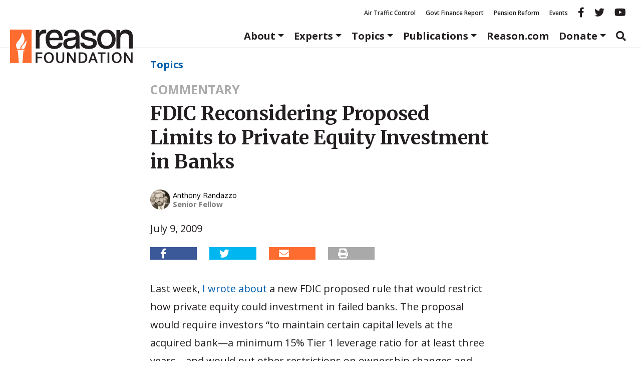

--- FILE ---
content_type: text/html; charset=utf-8
request_url: https://www.google.com/recaptcha/api2/anchor?ar=1&k=6LeMnkUaAAAAALL8T1-XAyB7vxpOeTExu6KwR48-&co=aHR0cHM6Ly9yZWFzb24ub3JnOjQ0Mw..&hl=en&v=PoyoqOPhxBO7pBk68S4YbpHZ&size=invisible&anchor-ms=20000&execute-ms=30000&cb=39hwy2480u66
body_size: 48675
content:
<!DOCTYPE HTML><html dir="ltr" lang="en"><head><meta http-equiv="Content-Type" content="text/html; charset=UTF-8">
<meta http-equiv="X-UA-Compatible" content="IE=edge">
<title>reCAPTCHA</title>
<style type="text/css">
/* cyrillic-ext */
@font-face {
  font-family: 'Roboto';
  font-style: normal;
  font-weight: 400;
  font-stretch: 100%;
  src: url(//fonts.gstatic.com/s/roboto/v48/KFO7CnqEu92Fr1ME7kSn66aGLdTylUAMa3GUBHMdazTgWw.woff2) format('woff2');
  unicode-range: U+0460-052F, U+1C80-1C8A, U+20B4, U+2DE0-2DFF, U+A640-A69F, U+FE2E-FE2F;
}
/* cyrillic */
@font-face {
  font-family: 'Roboto';
  font-style: normal;
  font-weight: 400;
  font-stretch: 100%;
  src: url(//fonts.gstatic.com/s/roboto/v48/KFO7CnqEu92Fr1ME7kSn66aGLdTylUAMa3iUBHMdazTgWw.woff2) format('woff2');
  unicode-range: U+0301, U+0400-045F, U+0490-0491, U+04B0-04B1, U+2116;
}
/* greek-ext */
@font-face {
  font-family: 'Roboto';
  font-style: normal;
  font-weight: 400;
  font-stretch: 100%;
  src: url(//fonts.gstatic.com/s/roboto/v48/KFO7CnqEu92Fr1ME7kSn66aGLdTylUAMa3CUBHMdazTgWw.woff2) format('woff2');
  unicode-range: U+1F00-1FFF;
}
/* greek */
@font-face {
  font-family: 'Roboto';
  font-style: normal;
  font-weight: 400;
  font-stretch: 100%;
  src: url(//fonts.gstatic.com/s/roboto/v48/KFO7CnqEu92Fr1ME7kSn66aGLdTylUAMa3-UBHMdazTgWw.woff2) format('woff2');
  unicode-range: U+0370-0377, U+037A-037F, U+0384-038A, U+038C, U+038E-03A1, U+03A3-03FF;
}
/* math */
@font-face {
  font-family: 'Roboto';
  font-style: normal;
  font-weight: 400;
  font-stretch: 100%;
  src: url(//fonts.gstatic.com/s/roboto/v48/KFO7CnqEu92Fr1ME7kSn66aGLdTylUAMawCUBHMdazTgWw.woff2) format('woff2');
  unicode-range: U+0302-0303, U+0305, U+0307-0308, U+0310, U+0312, U+0315, U+031A, U+0326-0327, U+032C, U+032F-0330, U+0332-0333, U+0338, U+033A, U+0346, U+034D, U+0391-03A1, U+03A3-03A9, U+03B1-03C9, U+03D1, U+03D5-03D6, U+03F0-03F1, U+03F4-03F5, U+2016-2017, U+2034-2038, U+203C, U+2040, U+2043, U+2047, U+2050, U+2057, U+205F, U+2070-2071, U+2074-208E, U+2090-209C, U+20D0-20DC, U+20E1, U+20E5-20EF, U+2100-2112, U+2114-2115, U+2117-2121, U+2123-214F, U+2190, U+2192, U+2194-21AE, U+21B0-21E5, U+21F1-21F2, U+21F4-2211, U+2213-2214, U+2216-22FF, U+2308-230B, U+2310, U+2319, U+231C-2321, U+2336-237A, U+237C, U+2395, U+239B-23B7, U+23D0, U+23DC-23E1, U+2474-2475, U+25AF, U+25B3, U+25B7, U+25BD, U+25C1, U+25CA, U+25CC, U+25FB, U+266D-266F, U+27C0-27FF, U+2900-2AFF, U+2B0E-2B11, U+2B30-2B4C, U+2BFE, U+3030, U+FF5B, U+FF5D, U+1D400-1D7FF, U+1EE00-1EEFF;
}
/* symbols */
@font-face {
  font-family: 'Roboto';
  font-style: normal;
  font-weight: 400;
  font-stretch: 100%;
  src: url(//fonts.gstatic.com/s/roboto/v48/KFO7CnqEu92Fr1ME7kSn66aGLdTylUAMaxKUBHMdazTgWw.woff2) format('woff2');
  unicode-range: U+0001-000C, U+000E-001F, U+007F-009F, U+20DD-20E0, U+20E2-20E4, U+2150-218F, U+2190, U+2192, U+2194-2199, U+21AF, U+21E6-21F0, U+21F3, U+2218-2219, U+2299, U+22C4-22C6, U+2300-243F, U+2440-244A, U+2460-24FF, U+25A0-27BF, U+2800-28FF, U+2921-2922, U+2981, U+29BF, U+29EB, U+2B00-2BFF, U+4DC0-4DFF, U+FFF9-FFFB, U+10140-1018E, U+10190-1019C, U+101A0, U+101D0-101FD, U+102E0-102FB, U+10E60-10E7E, U+1D2C0-1D2D3, U+1D2E0-1D37F, U+1F000-1F0FF, U+1F100-1F1AD, U+1F1E6-1F1FF, U+1F30D-1F30F, U+1F315, U+1F31C, U+1F31E, U+1F320-1F32C, U+1F336, U+1F378, U+1F37D, U+1F382, U+1F393-1F39F, U+1F3A7-1F3A8, U+1F3AC-1F3AF, U+1F3C2, U+1F3C4-1F3C6, U+1F3CA-1F3CE, U+1F3D4-1F3E0, U+1F3ED, U+1F3F1-1F3F3, U+1F3F5-1F3F7, U+1F408, U+1F415, U+1F41F, U+1F426, U+1F43F, U+1F441-1F442, U+1F444, U+1F446-1F449, U+1F44C-1F44E, U+1F453, U+1F46A, U+1F47D, U+1F4A3, U+1F4B0, U+1F4B3, U+1F4B9, U+1F4BB, U+1F4BF, U+1F4C8-1F4CB, U+1F4D6, U+1F4DA, U+1F4DF, U+1F4E3-1F4E6, U+1F4EA-1F4ED, U+1F4F7, U+1F4F9-1F4FB, U+1F4FD-1F4FE, U+1F503, U+1F507-1F50B, U+1F50D, U+1F512-1F513, U+1F53E-1F54A, U+1F54F-1F5FA, U+1F610, U+1F650-1F67F, U+1F687, U+1F68D, U+1F691, U+1F694, U+1F698, U+1F6AD, U+1F6B2, U+1F6B9-1F6BA, U+1F6BC, U+1F6C6-1F6CF, U+1F6D3-1F6D7, U+1F6E0-1F6EA, U+1F6F0-1F6F3, U+1F6F7-1F6FC, U+1F700-1F7FF, U+1F800-1F80B, U+1F810-1F847, U+1F850-1F859, U+1F860-1F887, U+1F890-1F8AD, U+1F8B0-1F8BB, U+1F8C0-1F8C1, U+1F900-1F90B, U+1F93B, U+1F946, U+1F984, U+1F996, U+1F9E9, U+1FA00-1FA6F, U+1FA70-1FA7C, U+1FA80-1FA89, U+1FA8F-1FAC6, U+1FACE-1FADC, U+1FADF-1FAE9, U+1FAF0-1FAF8, U+1FB00-1FBFF;
}
/* vietnamese */
@font-face {
  font-family: 'Roboto';
  font-style: normal;
  font-weight: 400;
  font-stretch: 100%;
  src: url(//fonts.gstatic.com/s/roboto/v48/KFO7CnqEu92Fr1ME7kSn66aGLdTylUAMa3OUBHMdazTgWw.woff2) format('woff2');
  unicode-range: U+0102-0103, U+0110-0111, U+0128-0129, U+0168-0169, U+01A0-01A1, U+01AF-01B0, U+0300-0301, U+0303-0304, U+0308-0309, U+0323, U+0329, U+1EA0-1EF9, U+20AB;
}
/* latin-ext */
@font-face {
  font-family: 'Roboto';
  font-style: normal;
  font-weight: 400;
  font-stretch: 100%;
  src: url(//fonts.gstatic.com/s/roboto/v48/KFO7CnqEu92Fr1ME7kSn66aGLdTylUAMa3KUBHMdazTgWw.woff2) format('woff2');
  unicode-range: U+0100-02BA, U+02BD-02C5, U+02C7-02CC, U+02CE-02D7, U+02DD-02FF, U+0304, U+0308, U+0329, U+1D00-1DBF, U+1E00-1E9F, U+1EF2-1EFF, U+2020, U+20A0-20AB, U+20AD-20C0, U+2113, U+2C60-2C7F, U+A720-A7FF;
}
/* latin */
@font-face {
  font-family: 'Roboto';
  font-style: normal;
  font-weight: 400;
  font-stretch: 100%;
  src: url(//fonts.gstatic.com/s/roboto/v48/KFO7CnqEu92Fr1ME7kSn66aGLdTylUAMa3yUBHMdazQ.woff2) format('woff2');
  unicode-range: U+0000-00FF, U+0131, U+0152-0153, U+02BB-02BC, U+02C6, U+02DA, U+02DC, U+0304, U+0308, U+0329, U+2000-206F, U+20AC, U+2122, U+2191, U+2193, U+2212, U+2215, U+FEFF, U+FFFD;
}
/* cyrillic-ext */
@font-face {
  font-family: 'Roboto';
  font-style: normal;
  font-weight: 500;
  font-stretch: 100%;
  src: url(//fonts.gstatic.com/s/roboto/v48/KFO7CnqEu92Fr1ME7kSn66aGLdTylUAMa3GUBHMdazTgWw.woff2) format('woff2');
  unicode-range: U+0460-052F, U+1C80-1C8A, U+20B4, U+2DE0-2DFF, U+A640-A69F, U+FE2E-FE2F;
}
/* cyrillic */
@font-face {
  font-family: 'Roboto';
  font-style: normal;
  font-weight: 500;
  font-stretch: 100%;
  src: url(//fonts.gstatic.com/s/roboto/v48/KFO7CnqEu92Fr1ME7kSn66aGLdTylUAMa3iUBHMdazTgWw.woff2) format('woff2');
  unicode-range: U+0301, U+0400-045F, U+0490-0491, U+04B0-04B1, U+2116;
}
/* greek-ext */
@font-face {
  font-family: 'Roboto';
  font-style: normal;
  font-weight: 500;
  font-stretch: 100%;
  src: url(//fonts.gstatic.com/s/roboto/v48/KFO7CnqEu92Fr1ME7kSn66aGLdTylUAMa3CUBHMdazTgWw.woff2) format('woff2');
  unicode-range: U+1F00-1FFF;
}
/* greek */
@font-face {
  font-family: 'Roboto';
  font-style: normal;
  font-weight: 500;
  font-stretch: 100%;
  src: url(//fonts.gstatic.com/s/roboto/v48/KFO7CnqEu92Fr1ME7kSn66aGLdTylUAMa3-UBHMdazTgWw.woff2) format('woff2');
  unicode-range: U+0370-0377, U+037A-037F, U+0384-038A, U+038C, U+038E-03A1, U+03A3-03FF;
}
/* math */
@font-face {
  font-family: 'Roboto';
  font-style: normal;
  font-weight: 500;
  font-stretch: 100%;
  src: url(//fonts.gstatic.com/s/roboto/v48/KFO7CnqEu92Fr1ME7kSn66aGLdTylUAMawCUBHMdazTgWw.woff2) format('woff2');
  unicode-range: U+0302-0303, U+0305, U+0307-0308, U+0310, U+0312, U+0315, U+031A, U+0326-0327, U+032C, U+032F-0330, U+0332-0333, U+0338, U+033A, U+0346, U+034D, U+0391-03A1, U+03A3-03A9, U+03B1-03C9, U+03D1, U+03D5-03D6, U+03F0-03F1, U+03F4-03F5, U+2016-2017, U+2034-2038, U+203C, U+2040, U+2043, U+2047, U+2050, U+2057, U+205F, U+2070-2071, U+2074-208E, U+2090-209C, U+20D0-20DC, U+20E1, U+20E5-20EF, U+2100-2112, U+2114-2115, U+2117-2121, U+2123-214F, U+2190, U+2192, U+2194-21AE, U+21B0-21E5, U+21F1-21F2, U+21F4-2211, U+2213-2214, U+2216-22FF, U+2308-230B, U+2310, U+2319, U+231C-2321, U+2336-237A, U+237C, U+2395, U+239B-23B7, U+23D0, U+23DC-23E1, U+2474-2475, U+25AF, U+25B3, U+25B7, U+25BD, U+25C1, U+25CA, U+25CC, U+25FB, U+266D-266F, U+27C0-27FF, U+2900-2AFF, U+2B0E-2B11, U+2B30-2B4C, U+2BFE, U+3030, U+FF5B, U+FF5D, U+1D400-1D7FF, U+1EE00-1EEFF;
}
/* symbols */
@font-face {
  font-family: 'Roboto';
  font-style: normal;
  font-weight: 500;
  font-stretch: 100%;
  src: url(//fonts.gstatic.com/s/roboto/v48/KFO7CnqEu92Fr1ME7kSn66aGLdTylUAMaxKUBHMdazTgWw.woff2) format('woff2');
  unicode-range: U+0001-000C, U+000E-001F, U+007F-009F, U+20DD-20E0, U+20E2-20E4, U+2150-218F, U+2190, U+2192, U+2194-2199, U+21AF, U+21E6-21F0, U+21F3, U+2218-2219, U+2299, U+22C4-22C6, U+2300-243F, U+2440-244A, U+2460-24FF, U+25A0-27BF, U+2800-28FF, U+2921-2922, U+2981, U+29BF, U+29EB, U+2B00-2BFF, U+4DC0-4DFF, U+FFF9-FFFB, U+10140-1018E, U+10190-1019C, U+101A0, U+101D0-101FD, U+102E0-102FB, U+10E60-10E7E, U+1D2C0-1D2D3, U+1D2E0-1D37F, U+1F000-1F0FF, U+1F100-1F1AD, U+1F1E6-1F1FF, U+1F30D-1F30F, U+1F315, U+1F31C, U+1F31E, U+1F320-1F32C, U+1F336, U+1F378, U+1F37D, U+1F382, U+1F393-1F39F, U+1F3A7-1F3A8, U+1F3AC-1F3AF, U+1F3C2, U+1F3C4-1F3C6, U+1F3CA-1F3CE, U+1F3D4-1F3E0, U+1F3ED, U+1F3F1-1F3F3, U+1F3F5-1F3F7, U+1F408, U+1F415, U+1F41F, U+1F426, U+1F43F, U+1F441-1F442, U+1F444, U+1F446-1F449, U+1F44C-1F44E, U+1F453, U+1F46A, U+1F47D, U+1F4A3, U+1F4B0, U+1F4B3, U+1F4B9, U+1F4BB, U+1F4BF, U+1F4C8-1F4CB, U+1F4D6, U+1F4DA, U+1F4DF, U+1F4E3-1F4E6, U+1F4EA-1F4ED, U+1F4F7, U+1F4F9-1F4FB, U+1F4FD-1F4FE, U+1F503, U+1F507-1F50B, U+1F50D, U+1F512-1F513, U+1F53E-1F54A, U+1F54F-1F5FA, U+1F610, U+1F650-1F67F, U+1F687, U+1F68D, U+1F691, U+1F694, U+1F698, U+1F6AD, U+1F6B2, U+1F6B9-1F6BA, U+1F6BC, U+1F6C6-1F6CF, U+1F6D3-1F6D7, U+1F6E0-1F6EA, U+1F6F0-1F6F3, U+1F6F7-1F6FC, U+1F700-1F7FF, U+1F800-1F80B, U+1F810-1F847, U+1F850-1F859, U+1F860-1F887, U+1F890-1F8AD, U+1F8B0-1F8BB, U+1F8C0-1F8C1, U+1F900-1F90B, U+1F93B, U+1F946, U+1F984, U+1F996, U+1F9E9, U+1FA00-1FA6F, U+1FA70-1FA7C, U+1FA80-1FA89, U+1FA8F-1FAC6, U+1FACE-1FADC, U+1FADF-1FAE9, U+1FAF0-1FAF8, U+1FB00-1FBFF;
}
/* vietnamese */
@font-face {
  font-family: 'Roboto';
  font-style: normal;
  font-weight: 500;
  font-stretch: 100%;
  src: url(//fonts.gstatic.com/s/roboto/v48/KFO7CnqEu92Fr1ME7kSn66aGLdTylUAMa3OUBHMdazTgWw.woff2) format('woff2');
  unicode-range: U+0102-0103, U+0110-0111, U+0128-0129, U+0168-0169, U+01A0-01A1, U+01AF-01B0, U+0300-0301, U+0303-0304, U+0308-0309, U+0323, U+0329, U+1EA0-1EF9, U+20AB;
}
/* latin-ext */
@font-face {
  font-family: 'Roboto';
  font-style: normal;
  font-weight: 500;
  font-stretch: 100%;
  src: url(//fonts.gstatic.com/s/roboto/v48/KFO7CnqEu92Fr1ME7kSn66aGLdTylUAMa3KUBHMdazTgWw.woff2) format('woff2');
  unicode-range: U+0100-02BA, U+02BD-02C5, U+02C7-02CC, U+02CE-02D7, U+02DD-02FF, U+0304, U+0308, U+0329, U+1D00-1DBF, U+1E00-1E9F, U+1EF2-1EFF, U+2020, U+20A0-20AB, U+20AD-20C0, U+2113, U+2C60-2C7F, U+A720-A7FF;
}
/* latin */
@font-face {
  font-family: 'Roboto';
  font-style: normal;
  font-weight: 500;
  font-stretch: 100%;
  src: url(//fonts.gstatic.com/s/roboto/v48/KFO7CnqEu92Fr1ME7kSn66aGLdTylUAMa3yUBHMdazQ.woff2) format('woff2');
  unicode-range: U+0000-00FF, U+0131, U+0152-0153, U+02BB-02BC, U+02C6, U+02DA, U+02DC, U+0304, U+0308, U+0329, U+2000-206F, U+20AC, U+2122, U+2191, U+2193, U+2212, U+2215, U+FEFF, U+FFFD;
}
/* cyrillic-ext */
@font-face {
  font-family: 'Roboto';
  font-style: normal;
  font-weight: 900;
  font-stretch: 100%;
  src: url(//fonts.gstatic.com/s/roboto/v48/KFO7CnqEu92Fr1ME7kSn66aGLdTylUAMa3GUBHMdazTgWw.woff2) format('woff2');
  unicode-range: U+0460-052F, U+1C80-1C8A, U+20B4, U+2DE0-2DFF, U+A640-A69F, U+FE2E-FE2F;
}
/* cyrillic */
@font-face {
  font-family: 'Roboto';
  font-style: normal;
  font-weight: 900;
  font-stretch: 100%;
  src: url(//fonts.gstatic.com/s/roboto/v48/KFO7CnqEu92Fr1ME7kSn66aGLdTylUAMa3iUBHMdazTgWw.woff2) format('woff2');
  unicode-range: U+0301, U+0400-045F, U+0490-0491, U+04B0-04B1, U+2116;
}
/* greek-ext */
@font-face {
  font-family: 'Roboto';
  font-style: normal;
  font-weight: 900;
  font-stretch: 100%;
  src: url(//fonts.gstatic.com/s/roboto/v48/KFO7CnqEu92Fr1ME7kSn66aGLdTylUAMa3CUBHMdazTgWw.woff2) format('woff2');
  unicode-range: U+1F00-1FFF;
}
/* greek */
@font-face {
  font-family: 'Roboto';
  font-style: normal;
  font-weight: 900;
  font-stretch: 100%;
  src: url(//fonts.gstatic.com/s/roboto/v48/KFO7CnqEu92Fr1ME7kSn66aGLdTylUAMa3-UBHMdazTgWw.woff2) format('woff2');
  unicode-range: U+0370-0377, U+037A-037F, U+0384-038A, U+038C, U+038E-03A1, U+03A3-03FF;
}
/* math */
@font-face {
  font-family: 'Roboto';
  font-style: normal;
  font-weight: 900;
  font-stretch: 100%;
  src: url(//fonts.gstatic.com/s/roboto/v48/KFO7CnqEu92Fr1ME7kSn66aGLdTylUAMawCUBHMdazTgWw.woff2) format('woff2');
  unicode-range: U+0302-0303, U+0305, U+0307-0308, U+0310, U+0312, U+0315, U+031A, U+0326-0327, U+032C, U+032F-0330, U+0332-0333, U+0338, U+033A, U+0346, U+034D, U+0391-03A1, U+03A3-03A9, U+03B1-03C9, U+03D1, U+03D5-03D6, U+03F0-03F1, U+03F4-03F5, U+2016-2017, U+2034-2038, U+203C, U+2040, U+2043, U+2047, U+2050, U+2057, U+205F, U+2070-2071, U+2074-208E, U+2090-209C, U+20D0-20DC, U+20E1, U+20E5-20EF, U+2100-2112, U+2114-2115, U+2117-2121, U+2123-214F, U+2190, U+2192, U+2194-21AE, U+21B0-21E5, U+21F1-21F2, U+21F4-2211, U+2213-2214, U+2216-22FF, U+2308-230B, U+2310, U+2319, U+231C-2321, U+2336-237A, U+237C, U+2395, U+239B-23B7, U+23D0, U+23DC-23E1, U+2474-2475, U+25AF, U+25B3, U+25B7, U+25BD, U+25C1, U+25CA, U+25CC, U+25FB, U+266D-266F, U+27C0-27FF, U+2900-2AFF, U+2B0E-2B11, U+2B30-2B4C, U+2BFE, U+3030, U+FF5B, U+FF5D, U+1D400-1D7FF, U+1EE00-1EEFF;
}
/* symbols */
@font-face {
  font-family: 'Roboto';
  font-style: normal;
  font-weight: 900;
  font-stretch: 100%;
  src: url(//fonts.gstatic.com/s/roboto/v48/KFO7CnqEu92Fr1ME7kSn66aGLdTylUAMaxKUBHMdazTgWw.woff2) format('woff2');
  unicode-range: U+0001-000C, U+000E-001F, U+007F-009F, U+20DD-20E0, U+20E2-20E4, U+2150-218F, U+2190, U+2192, U+2194-2199, U+21AF, U+21E6-21F0, U+21F3, U+2218-2219, U+2299, U+22C4-22C6, U+2300-243F, U+2440-244A, U+2460-24FF, U+25A0-27BF, U+2800-28FF, U+2921-2922, U+2981, U+29BF, U+29EB, U+2B00-2BFF, U+4DC0-4DFF, U+FFF9-FFFB, U+10140-1018E, U+10190-1019C, U+101A0, U+101D0-101FD, U+102E0-102FB, U+10E60-10E7E, U+1D2C0-1D2D3, U+1D2E0-1D37F, U+1F000-1F0FF, U+1F100-1F1AD, U+1F1E6-1F1FF, U+1F30D-1F30F, U+1F315, U+1F31C, U+1F31E, U+1F320-1F32C, U+1F336, U+1F378, U+1F37D, U+1F382, U+1F393-1F39F, U+1F3A7-1F3A8, U+1F3AC-1F3AF, U+1F3C2, U+1F3C4-1F3C6, U+1F3CA-1F3CE, U+1F3D4-1F3E0, U+1F3ED, U+1F3F1-1F3F3, U+1F3F5-1F3F7, U+1F408, U+1F415, U+1F41F, U+1F426, U+1F43F, U+1F441-1F442, U+1F444, U+1F446-1F449, U+1F44C-1F44E, U+1F453, U+1F46A, U+1F47D, U+1F4A3, U+1F4B0, U+1F4B3, U+1F4B9, U+1F4BB, U+1F4BF, U+1F4C8-1F4CB, U+1F4D6, U+1F4DA, U+1F4DF, U+1F4E3-1F4E6, U+1F4EA-1F4ED, U+1F4F7, U+1F4F9-1F4FB, U+1F4FD-1F4FE, U+1F503, U+1F507-1F50B, U+1F50D, U+1F512-1F513, U+1F53E-1F54A, U+1F54F-1F5FA, U+1F610, U+1F650-1F67F, U+1F687, U+1F68D, U+1F691, U+1F694, U+1F698, U+1F6AD, U+1F6B2, U+1F6B9-1F6BA, U+1F6BC, U+1F6C6-1F6CF, U+1F6D3-1F6D7, U+1F6E0-1F6EA, U+1F6F0-1F6F3, U+1F6F7-1F6FC, U+1F700-1F7FF, U+1F800-1F80B, U+1F810-1F847, U+1F850-1F859, U+1F860-1F887, U+1F890-1F8AD, U+1F8B0-1F8BB, U+1F8C0-1F8C1, U+1F900-1F90B, U+1F93B, U+1F946, U+1F984, U+1F996, U+1F9E9, U+1FA00-1FA6F, U+1FA70-1FA7C, U+1FA80-1FA89, U+1FA8F-1FAC6, U+1FACE-1FADC, U+1FADF-1FAE9, U+1FAF0-1FAF8, U+1FB00-1FBFF;
}
/* vietnamese */
@font-face {
  font-family: 'Roboto';
  font-style: normal;
  font-weight: 900;
  font-stretch: 100%;
  src: url(//fonts.gstatic.com/s/roboto/v48/KFO7CnqEu92Fr1ME7kSn66aGLdTylUAMa3OUBHMdazTgWw.woff2) format('woff2');
  unicode-range: U+0102-0103, U+0110-0111, U+0128-0129, U+0168-0169, U+01A0-01A1, U+01AF-01B0, U+0300-0301, U+0303-0304, U+0308-0309, U+0323, U+0329, U+1EA0-1EF9, U+20AB;
}
/* latin-ext */
@font-face {
  font-family: 'Roboto';
  font-style: normal;
  font-weight: 900;
  font-stretch: 100%;
  src: url(//fonts.gstatic.com/s/roboto/v48/KFO7CnqEu92Fr1ME7kSn66aGLdTylUAMa3KUBHMdazTgWw.woff2) format('woff2');
  unicode-range: U+0100-02BA, U+02BD-02C5, U+02C7-02CC, U+02CE-02D7, U+02DD-02FF, U+0304, U+0308, U+0329, U+1D00-1DBF, U+1E00-1E9F, U+1EF2-1EFF, U+2020, U+20A0-20AB, U+20AD-20C0, U+2113, U+2C60-2C7F, U+A720-A7FF;
}
/* latin */
@font-face {
  font-family: 'Roboto';
  font-style: normal;
  font-weight: 900;
  font-stretch: 100%;
  src: url(//fonts.gstatic.com/s/roboto/v48/KFO7CnqEu92Fr1ME7kSn66aGLdTylUAMa3yUBHMdazQ.woff2) format('woff2');
  unicode-range: U+0000-00FF, U+0131, U+0152-0153, U+02BB-02BC, U+02C6, U+02DA, U+02DC, U+0304, U+0308, U+0329, U+2000-206F, U+20AC, U+2122, U+2191, U+2193, U+2212, U+2215, U+FEFF, U+FFFD;
}

</style>
<link rel="stylesheet" type="text/css" href="https://www.gstatic.com/recaptcha/releases/PoyoqOPhxBO7pBk68S4YbpHZ/styles__ltr.css">
<script nonce="0Xha7VqsbmjsAgqTeMCvkQ" type="text/javascript">window['__recaptcha_api'] = 'https://www.google.com/recaptcha/api2/';</script>
<script type="text/javascript" src="https://www.gstatic.com/recaptcha/releases/PoyoqOPhxBO7pBk68S4YbpHZ/recaptcha__en.js" nonce="0Xha7VqsbmjsAgqTeMCvkQ">
      
    </script></head>
<body><div id="rc-anchor-alert" class="rc-anchor-alert"></div>
<input type="hidden" id="recaptcha-token" value="[base64]">
<script type="text/javascript" nonce="0Xha7VqsbmjsAgqTeMCvkQ">
      recaptcha.anchor.Main.init("[\x22ainput\x22,[\x22bgdata\x22,\x22\x22,\[base64]/[base64]/[base64]/[base64]/[base64]/UltsKytdPUU6KEU8MjA0OD9SW2wrK109RT4+NnwxOTI6KChFJjY0NTEyKT09NTUyOTYmJk0rMTxjLmxlbmd0aCYmKGMuY2hhckNvZGVBdChNKzEpJjY0NTEyKT09NTYzMjA/[base64]/[base64]/[base64]/[base64]/[base64]/[base64]/[base64]\x22,\[base64]\\u003d\\u003d\x22,\x22J8K3HDcrY3szHCsxwrDCi0LDqg/Cl8OMw6EvwoAcw6zDisK6w61sRMOBwqvDu8OEJR7CnmbDhsKfwqA8wqIew4Q/L07CtWBtw7cOfxPCiMOpEsOLWHnCumsyIMOawpQrdW89N8ODw4bCujUvwobDtMKGw4vDjMOFJxtWbsKCwrzCssO/ZD/[base64]/DrSbDgCo5KcKYB8O1Wi3DgcKLL1wbw4zChC7Cjmkywr/[base64]/XQUya8KUPn7DjcO3IMKbwrXDjcKsQV8+RQLCjsOYdcKcw5/Dtk3Dh1PDpcOfwrrCjT9YO8KZwqfCggPCmnfCqsKMwqLDmsOKT2NrMHvDiEUbfRVEI8ODwrDCq3hBQ1ZzajHCvcKcdsO5fMOWE8KmP8OjwpBAKgXDtcO0HVTDm8KFw5gCOcOvw5d4wojCnHdKwo7DulU4OsOUbsOdcMOKWlfCvm/DpytXwpXDuR/Cs3UyFWbDu8K2OcO4cS/DrFd6KcKVwqF8MgnCgjxLw5pyw6DCncO5wq1DXWzCoB/CvSgww5fDkj0bwq/Dm19Wwp/[base64]/[base64]/Cg8OWw7HCtMOLTMOlw6M+w7LCqsKKLUwTVCAXTcKhwrXCq0DDrH/Chxocwo0SwpjCj8K6MsKFQhHDin49WsOKwonChmlwa1kDw5DCtQ5+w6llZ1jDkw/CqG4DDMKqw6rDnsKbw7kkCHHDlsO0wqrDjcOMDcOURMOPVcKGw7fClh7CsxfDh8OHOsK4OTjCtwdGCcOewq1lBMOkwoYaJcKdw7JOwoBVGsObwq/[base64]/WE5/w5Ene0FaV8K+TcKww7/CpcK6w5gFE8KGT8KmMAVQKMKpwojDv0fDt33ChnnDqlpIGMKsVsOuw5xEw492w65yOjrDhMKQfyPCnsKxXsO+wp5tw4hYWsKGwoDCrcKNwr/DiFLCksKuw4zCncOrQWnCqitqSsO9w4rDksKhw4UoKxZgfD7CmRw9w5DChUp8w5XCjsOQwqHCt8KCwrHChhTDtMOzwqPDr1XCmgPChsKJVSRvwo1bEkLChsOow6DCoHnDr3/[base64]/CsUHDqFPDv8K3w7XDsQJDwq1rd8K1A8KSO8Ktw4DCqcOjKsOjwrZXES0nfMKObMOUwrYIw6BicsK7wr5aShsBw5ZtVsO3wq4Kw4bCtnF5XkDDo8Ojwo/DoMOPBTvDmcONwpUEw6IWw6x9ZMOdfXcBF8KbNsOzWMOkKzvCrEkOw5HDt3Ykw6JGwoYMw5/CqmorbsOKwpLDlQsKwoDCoh/CmMK0PS7DksOZLRt5dX1SCcKpw6TCtljCgcODwo7DjHPDicO8bxDDmg1Vwo9Kw5hQwqrCmsK8wohbGsKmTRPCl2zDuQ7Cl0PDnwIYwpzDtcKyH3cLw6MsSsOIwqQnVsOcQzlZTcOzLcOCZcOdwp/Cm0LCh1c0KcOvOhbCvcK9wpjDulhtwrplIMOVM8OdwqPDmh90wpLCvHBDwrPChcK9wqvDq8OTwrPChnDDqyhbw5rDiQ/CvMKuHUgCw5HDl8KUOSTClsK9w5k+L2DDulzCnMKdwqrCszcPwqPCqjDCj8ODw7tTwpY5w7HDsB1dEMKLw5jCjG0BO8KcNsOwek3DnMKSE2/ClMKFw71owoFKE0bCncOMwq4vQcO6wqAjVcOORcO2F8OrIi0Bw70wwrd/w7HDhU/DnAjCkcOhwpfCjsK/[base64]/UsKyPmcCw4/DhSjDiMKHwpUUM8KnZwc6wokkwpAUHRrDmAMew7QXwpBOw7HCj1/[base64]/DpTsicsOVOMKjw4TDssK9wr/DlMKDZsK6w7bDvC9ywqw8wo15Q0zDg2bDokZ5VmpVw7dHI8KkO8K8w7QSFcKAMsOURxsTw7TCjcKow5nDlRPDoRHDlVB6w6BPw4dKwqHClHdlwpzCgDQMBsKaw6FtwpTCrMKFw7sywooHIMKDW0bDpl9MMsKAFGA/wqzCg8K8ZcOwNyENwrMcO8KUNsKawrdjw7rCicKFYyMdwrRlwpnCnVPCgMO6VsK6EwPDocKmwqZUw6NBw5/DilrCnWgrw4dEMH/DvGQIGsOYw6/DpFUew7bCiMKEa2oXw4HCrsOVw67DvMOjchJJwpEHwp/[base64]/[base64]/DtcOswqbCiMKCwpFuwo/[base64]/[base64]/[base64]/wohvSMKnw7ozSEUwXsOJw6LCq8KLVAFTw6XDscKEPk9WesObF8OtUzjCky0Owo7Dl8KZwrcHIy7DrsO3PsKoPyXCkC3DvsKnfTZCOhjCmsK8wrQpw4YiGcKITsOIwpjCjcOWb0VRwp5WcsOMD8Kaw7DCo3tBMMKswpJ2GgMjK8OZw5/CoETDj8OIw6jDm8Kyw6zDvcKZLMKedzAAZhbDv8Kkw7sAIMOBw6TCk2jCmMOEw7bCicKMw6nCqMK+w6rCpcKjwqIVw5d0wr7CksKDcVLDrsOFI28jwo4AOTNOw6HCmkHDiVPDt8KmwpQ4al/[base64]/[base64]/[base64]/CrDTDjgnDp1zDtA7Dk8Oew5sPNWjCgG9iNcO7wpgfwpXCrsKawpQEw4gMDMOpOcKQwppHF8KQwqbCmsKkw618woBFw7kmwrgVPMOzwoBsPCnCp0UTw5TCtC/Ch8Oxwq4VF1nDvzNAwqZGwqYQOcOEV8OjwrUVwoJew6lcwoNhZWrDhAnCgwfDjF58w5HDm8Kcb8O+w4nDvcK/[base64]/CjHPDtsKlwrTDo8Kaf8OMJibCrsO+wq3DnBrCu8OuPBfCssK3dl8ew40sw7HDhUjDmnPClMKcw68YG3LDqEnDlcKJO8OQS8OHZMOxQyjDj11GwrxXPMOKBiQmelVIw5fCrMKiCTbDscK7w4DDgsKXYlcjQyfDrMOxdcOuWC8cOU9Gwp/CnDFcw5HDicOsLiMvw77ClcKowqltw5Uew4LCh0Nxw68NDC1tw6/Du8KewrrCrGXDvjBBb8KjJcOgwo7Ds8Omw741L3R1ZgwXc8KYUMKxMcOROWfCi8KNb8KVKMKcw4bDmh3Cm18QYEElw4PDsMOHSwHCjMKnHkPClcKgQSHDtAzDuVPDnx/CsMKGw5s/wqDCuVt7VkvDnsOBcMKDw69PMG/CocKmUBsSwodgDT8HHksMwo/CnMOTwq1hwpjCt8OoM8OlLsKLBiPCiMKxCMKHM8K3w41Zeh3DtsO9EsORf8K9wqhiGg9Uwo3DvFkBHcOxwoTDtsKFw4lBw5HClmlTPQZxCsKEBcKfw4I/[base64]/QsOVGcKMw5TCljTDggbDsMK0T3zCpnHCh8K8UMKPwr3DqsKFw6l8w7PDvlBXRS3Cv8KNwonCgi7DtMKMw4wHAMK9U8OebsKIw5NRw6/DsG7DjnbCtnzDqSbCmkjDo8O9wocuw6LCqcOYwqtCwrNIwqsTwqULw7jCksK/chrDux3CnCLCicOtecOgWsKICcOINcOuAMKGPCt8QBfCq8KjEsOuwr4OLDx0AsOqwpVvI8O0IMO3EMK+wqbDvMO0wolzWMOKFQTCrjHDvUPCgkvCoVVhwoAKA1gMSsKCwo7Cs2PCnAZWw4vDrm3Cp8OuMcKzwr11wpzDo8K/w6kIw7vCscOhw4tgw6Y1wrvDksKPwpzChXjChDDCo8OSLT3CtMKhTsOtwrPCknDDj8Kgw6JKcMOmw400C8KDV8K/wogaB8KXw7XDs8OSXCrCulvCr1gVw7AxRkxYADLDjFfCjsOePidvw68cwph7w63Dh8Klw5cCI8K6w59fwoEzwr/ClCrDo2jCksK2w7zDsUjCiMOlwr7CvTHCtsO1S8O8Hy7CnXDCrUrDscOrEFIdw4nDuMO0w6wccw5CwovDhFrDgsKhVRnCpcOEw4zCkMKFwrnCrsKpwqowwovCpl/ClA3DvUTDm8KMHTjDr8KlL8OeQMKnFX06wpjCtB7DhzNewp/[base64]/bsOvw65iDSIgVF7DowsqbsOPwpVGwrDCqsK6X8KQwobCgsO5woPCiMKoAcKGwq4OY8OHwoTChMOTwrDDqcK6w5g5C8KbUcOLw4/DqcKow5dHwpnDkcO1XEkfHBx4w7NxVnoqw7gDwqorRGzCucKiw7J2wpYFSiTClMOzQxbCix8Kwq7CnMKUczTDqDcAwrfCpcKsw4HDkMKvwqwMwoIPC0kMMcOzw7XDuw/CvFJOQQPDucOxWMO2wqDDk8Kyw4TCpsKYwozCtRZawo12McKtDsO0w4DCmSQ1wqIjCMKILcOEwpXDpMOMwpwZH8KjwpYzAcKmbAV0wpDCrsO/wq3CjwslZ3pwCcKKwp3DqB5ywqAEF8OGwoNuZMKBwq/DuGpuwqoYwqBTwq4nw4HCom3Dk8KfRAPDuBzDi8OvS1zCiMK2ORvCpMO/JB02w6HDq3HDv8OuC8KXXQ/Dp8Krw6nCq8OGwqDDnEtGLmhiHsKJUnsKwog8JsKcw4NXKng5w7TCpxwtPD93w4LDucOxHcKjwrVIw5tTw5wxwqXCgm9kJy99K2wrXmfCocONfCMRAW/Do2/DjwDDr8OJMXNvPGgPR8KYwqfDoEFJNDwww4nDusOKYcO5wrooTsOjG3oVOHfCgMK7DjbCvTNhVcKEw7zCgsOoMsKwBcOrATDDqcKcwrvDvz3DvEZ8RMKFwovDosOKwqdUw4UBw5PCg0/DmGp8BMOPwqTCiMKJKDRCdsKyw5ZQwqHDvBHCg8KYSwM8woo/[base64]/[base64]/DgcKZf3YbUXZZfsOzPig+w4x6Y8KLw5hYw4zDhXY8wonCqsKzwoPDmcOBTsOdcAo3YRIFbHzDoMOxFhh0BMKaK0HChMKIw4DDgEY4w43CssO6aQEAwooeE8KOUcOEWT/[base64]/X0AFwrTCpsOnARDDgcKAIMOIwqcpwrkvdMKTwpzDoMK/[base64]/Dk3bDtsKIwqbDlsO1wrRBEEvClm7CpBg7VsKnwrzCtyjCpnvDrEJlBMO2wqcMLQAmGsK1wpUww5bCrMOmw7dbwpTDqHoTwo7CoyLCvcKAwpBwS1jCrwfDhX/CmTbDn8O5w49JwojDk14kKcOnZi/DpkgvPzzCmxXDl8OSw7TCpsONwpbDgDPCvlpPesOAwrHDlMOwJsK0wqBJwqbDu8OGw7VpwrNJw6FoM8KiwpR1UcKEwrcew7s1VsKpw5k0wp/CjVsCwovDqcKCLkbCjT49PhzCgcKza8OLw4PCm8O+wqMpWX/DlsOew6rCvcKCQcOnKULDpS5pw6Vqwo/[base64]/w6TDmUYhIcKlCcKuKcKkdcKww61LBMOyw58GwoLDoiZlwr0gHcOqwpk2PQpjwqIgJXDDoUBjwrNzA8Ovw7LCt8K4HXRZwpcASw7CvFHDl8K3w4JbwoBdwojDoGDCtMOewp3DusO6eQJfw7jComTChsOrQArDhMOVP8OowqjCgT/CocOQCcO/M37DvHpEwpfDlMOSaMOWwofDqcOVw53Dszszw6zCsWULwpdYwoViwqrChcKoDmTDmQtWHgtUfiVjbsOFw7skFsOkwqlPw4HDh8KsHMO/wo52IAcGw5dPJBFKw4cpFsOtAQQqwrjDncKuwpYhVcOrRsKgw5nChcKmwqp8wqLDq8KAKsKUwp7DjmTCtxEVVsOgMiLCgHnCmWohTlbCmMK5wrQaw6ZTCcOSYTfDmMOIw4HDscK/WHzDhcKKwrB6wr0vSU10RMOpW1Q+wrXCu8O1ExcmWCNAC8KpF8O+MD7DtwQTQsOhM8ObVgYKw7rDg8KPdsOUw6tpT23Duk9GZ3/[base64]/Zl/ClsKyTCk0YU8oHsOvM8KmOcKNwqpLXE7CkHbCknPCgsO9w7NWajrDi8KvwpPCksOLwp/Cs8O8w7VRQcKBIzIiwpPCs8OKYQnCvHVvdMOsBW7DusKNwqZDF8KDwoFjw4bDssObPDoKw5zCmMKJO2g3w7nCji7DiEjCq8O/PMO0Gwsgw4fCoQLDlTjDjhxPw6h7GsOzwpnDow9nwoVqw5Upb8KkwrwxQizDsDnCiMKww49kccKKw5Fow4Newotbw4Fsw6Y+w7rCk8K0JwTCjVZqwqsGw6DDgQfDo1V8w7tcwrN6w60owo/DgyMHScK9BsO6w6PCocK3w61rwoPCpsObwq/CoCQLwr8qwrzDqzzCoSzCkQfCkyPClMOgwqrDjMKPfH1ewpEIwqDDm1XCtcKmwrzCjipUJUTDpcOoXGomBMKHRxsRwoLDhTjCkMKBHGbCosOsdMOZw7nCvMOaw6TCl8KVwo7CjEJiwqQiIMKqw6k+wrlkwprCowfDkcOWLRDDtcOJaUbDkcO5bH1nFcO3ScKvwr/CocOrw6rDnRk5B2vDgsOmwpBfwpPDpWTCuMKRw6LDpMO/woc4w7bCpMKyfSLDiyRnDDPDinJBw7JxNFXDoxnCiMKcXG7DkcKpwoo5LwB+CcOvdsOLw5/DusOMwp3CvGZeakjCiMKjFsK/[base64]/w4/DlMORYsK/TsKKV8OuGMO/XcKtw4PCoHrDiG7DgkhMH8KNw6rCm8OwwonDj8KeXsKew4DDm3tmIwrCohzDmTdVGMKSw7TDnAbDiUgcOMOqwpVhwpJOdnjCt1kdFcKbwp/Cp8Oiw5piV8KbB8Oiw5BBwocGwoHDj8OdwqMhU2TCh8KKwq0PwpMaPcOAasKfw5zCvwcPS8KdAcKKw6PCm8OsQiozwpDDoQDCui3CvQE5KlV/SSvDuMO3GDk0woXCtEvCqGjCrcK+w53DvMKCSBvCsiPCmztlbHTCvF/Cm0bClMOpESLDtMKrw6PCpk99w5Mbw47DnRrDn8KiNsO0wpLDlsK1wr7DsCUxw73DqiEqw4LCgMOywqHCtmNuwpfCg3DCocK1AsO1wqHClRITwph0JXzClcKgw70bwp9fBDd0wrLCj05nwq0nwoPDqVN0DB59w5MkwrvCqH0uw4dfw4rDmnbDm8KDNsOyw4DCj8K/IcOWwrIqfcO8w6EKwogSw5bDiMOnI3QMwpnDgMOEwo03w5zCoy3Dv8KnEQTDqC92wprCpMKsw7JOw7cfYsK3TTlbHHZlCcKER8KJwpJHC0DDpMOPIWLDocOfw5PDhcKpw5MjTsK7D8OAD8OsMhQ7w54YMSLCrcKJw6cNw4E5cA5UwoDDtz/[base64]/wq7CpFBZwrkkwojCrgsyckY0Gy/CmMOjIsOmfiZQw5pGdsKWwq1gccOzwr4Vw4jCkHIOcMOZJ1hmZcOKTGbDlkDCicO9NRfClQR5wpNUVW9Cw6vDtlLDrnRJDxE/w7DDjTNrwrJ4wqpCw7VlOMKOw6LDr0nDtcOQw5nCsMOMw59TA8KDwrc0wqMhwoAFZMKDLMOiw5HCh8Kzw7HDjTzCo8O4w67DkcK8w6YDQWgPwpDCrETDlsKyTHUlRcOzEFQXwrvDiMKrwoTDtG8HwrsGw4MzwpPDnMKZW2wjw5nDmMKsSsOcw48dFy/CuMOpDy4ew44iT8K2wqHDp3/Clm3CtcOgHkHDhMKvw6jDoMO0RjHCicOWw6RbfnjCv8Ojw4kPwqzDk1FlQCLDlA3CsMOPUF7CicKFNkx6P8OXNsKGJMOawqYow7zDnRxvP8OPP8OqA8KKPcOsRh7CiGHCpVfDucKsPcKQG8KOw7ttVsKNasORwpgiwoE0K3IUbMOvcy/DmsKcwqnDtcK1w6PCusO2G8K0YsOXQMOAG8OIwqh0wqPClg7Ckjx2JV/CqsKVfEnDinEhdnvCkXYNwoVPAsKxVhPDvgxgw6Iww7PDokLDhMKlw4Yjw68kw58CYALDscOMw50ZWkd+wrPCryvCvMK/AsOqO8OVw4fCgFRUFBFBVhLCkAnDvjrCtVHDsENpPVY/aMKcPDPCnHvChm3DpcOIw7TDq8O9dsK+wr4RN8O+HcOzwqjCrlXCohNHDcKmwrorAmRtUWAKG8OGQ2rCtMOMw5o4w6lcwrlDBRLDhCLCqsK5w5PCrQYew6TCvGdRw4nDuxvDjygAPyrDkcKUw6TCgsK7wqdmw4jDlhHCksO3w7HCqz/CnDDCgMOQehlFGcOIwqV/wqTDvHNLw4kPwqU9KMOUw4duEmTCr8OPw7FNwodNbsOBL8OwwoFbwr80w7N0w5TClzDDk8OHdHDDnRULw7HDssODwqptEzzDkcKnw75LwpV/bgDCn3Bew5vCi1QmwoI3w5rCkDDDosKMWTw6wpMUwpUvFMOWw78GworDqMO2UzMSLRkZGTZdUCLDusKIP1UzwpTDuMOrw7DCkMKxw550wr/[base64]/Cj23DvgxlY2bDqAIYw6Jow7whIjlTUEnDksKkw7dGa8OjBgdILMK7J2JPwodRwpjDjmJEW2bCkxDDgcKNJMKrwrjCrHFXacOYwop/[base64]/DlQ8IHx7DnAnDtFBbOV7DscOywobDsMOCwr/CtHc+w4LCjsK2wrwUN8OaWMK2w4o0w6xQw43DrcOtwoB1GhlCAMKVWA4pw7ozwrJIYgF8VBLCk3LCgMKhwoRPACw5wp3CosOgw4QIwqfDhMOgwo0BVMORRHTDlBM4UG7DgH/DmMOvwq8lw6RIdzlQw4TCljBFBFFLT8KSw4DDrSDCk8O+FsKaVihRVCPCjnjCsMKxw5zCgzXCmMK6TsKvw7oKw5jDusOMw6sAFcO+O8Ofw6vCsHVRDB/DiRjCi1nDpMK7IsObLi8Aw755P1HCssKaEMKew6p3wooiw7lewprDssKPwrjDkkw9En/Dr8OAw67Ds8ORwofDpghFwowTw73Cq2DCpcOxO8KnwpHDr8KOWcKqfWc9L8ORwqrDlSrDtsOgG8KXw49zw5RIwrTDhcKyw4HDkmXDgcKPGsKtw6jDpsOKRsOCwrogw4dLw59wC8KCwrhGwookVHbCpW/DkcO+acKOw7rDokrDoThTfSnDqsO8w57CvMObw6vCusKNwrXDlhTDm2kdwpBmw7PDn8KKwqXDg8OkwoLCpSfDnsOldFZZMTp+w7vDujbDrMKtc8OlDMOEw5zCj8OyPMKPw6/CoHzClMO2bsOsITXDvkAQwr1UwpB+SsK3wq/CuBN6wqZQDgBzwrjCiErDt8KfX8Oww4DDi350ZiDDhDBmbEvDqkpDw7wuR8ObwqpPSsK5wpAZwptkHcK2I8Kuw6TCvMKjwoUOLlnDpXPCsUMNdV0fw4A8wobCi8K7w7R3ScOkw4vClC3CnznDrnnCusKywqdOw6nDg8OmTcO5QcKvwpwdwr4zFh3DhMODwp/CqcOTSknDp8Kiwr/CsAYbw7E3w54Ow7t1IVhJw7XDhcKscX1tw5EIdjRQPcK8aMOxw7cze3XDu8Oxe3/Do2U7KMOdIWvClsODMcKwShxSQU3CrMOjTX8Ew5bCuQ3CmMONchjDvcKpJVxOw7Vzwr8Yw64Kw7N1YsOJLU3DucKWPsOeBU1YwrfDtxbCnMOFw7N1w5cZVsOtw6liw5xKwrvCq8OWwo1pTVdOw5/DtcKRRsKERFHClB1awpzCuMO3w7cnDV1Hw4fDqcKtawIBw7LDhsKjXsKvw73DvXx5YmnClsO7SsKfw6LDkSfCjMOlwpzCl8KQSEd0Y8KswpQ0wqrCh8Kpwq3ChzPDjcK3wpogdMO4wo9DHsK/wrltNsKjIcKnw4BjHMKxOMOnwoLDoSYkw5Nfw543w6wrR8OMw5hTwr0qw6dJw6TCgMObwoMFN0vCmcK5w7wlcMK5w4hGwqwDw4/[base64]/DtsK/[base64]/ZippwqDDhMKJwp1wCV3CvRvCshUpf2Vgw4HCh8OEwqvCt8K3BcKLw5zCiUZ8E8O/wqx8wojDncKHGBvDvcK5wq/Ci3ZYw4fCtBYvw5o1esK8w6YuWcOxCsKwP8OKPcOLw4HDuB7CsMOrcHEQJHvDncOuT8KpPnM9ZTwvw5cDwo5xL8OYw4IzbhlTLsOSBcO8wqLDvA3CssOswrjCqS/[base64]/w5bCn8K3UcO5w6vDoCvCq8O+NsOrw5LDimTClx/[base64]/Cn8KmwoPDqjBhM8Kewo1rw5dAJMOqd8KIXMK3w4dIFsODDsK0aMO5woPCisK0YhQRVhN9KjVXwrhjwpLDo8KveMOpbgrDh8KcWHgiRMO1FcOOwpvCisOAalpew7LCrSnDp0DCuMOswqjDhAdZw4kmLTbCvU/Dg8Kqwo5/MgoMdALDvXXCiCnCocKbSsKDwp7CkS8IwoLCo8KHT8OWM8OPwo0ENMOMHmc1GcO0wqduJQlmA8OOw71XJmtSw57Dq0kbw6TDjcKAC8Omen/DoyEERmTDuCBafsOKVcK0McOmw6/DgcK0Fhoqc8KueD/[base64]/[base64]/[base64]/CnmfDpyRcw6ABJMONwp9Vw6rCtlFzw53DmMKfwo50BsKJwovCs1PDssKFw5ZVBAInwpXCp8OCwqfCmhYqXWczO0/CjsKuw6vChMOmwpwQw5IRw5vCvMOlw7pLLWPCgX7DtEBKTRHDmcKgIMKQO0pqw5nDonc/WAjCtsKiwrkyP8OrLyAjPUpswrN+woLCi8KRw6rCrjg1w5HCjMOiw6bCtxQHGjVgwq3DsEdhwoA9T8KRfcOkcj1Xw5rCncKdagIwfA7DvMKDdBbCkMO/Tx9DVyUyw7V3KmPDq8KLfcKqwpB6w6LDv8KdewjChH1gewNbI8Ohw4DDul7CvMOlw5MjSWlRwoctIsKnccOswoNEHVg8UMOcwqEDJy9cOSTDlSbDlMOHFsOPw54Zw55mEcOBw5s5C8OrwoEdMCLDl8KZesOqw4bDgsOkwoHCjynDlsOXw4pfK8KBUcO2TD/[base64]/[base64]/DncK5SMKCw7JIw5rCuxfClzdYwovCg3nCmMK1wogFwp/DtU3CtEpuwqc4wrTDlgEFwqEIwqPCvFTCtRV1LkVbShVawo/CjsOTLcKrfxwUZMOiwqPCrcOIw63CqcOwwo0vBiXDpBc8w7QgbMOQwpnDuWzDjcOnw6QAwpPChMKqei/[base64]/cyLDnkJ5wqvDq8K3w7sAPybDgk8fwoMUw6jCsCRgYsKedy5swrZ/[base64]/wqV6NnpZwoNyw5hBwrJdZG/Cp8O3EQfDtgRmGcOIwrjCpDlGFHLDmiPDn8KLwqglwroRISlfQMKcwpsXw41sw55QKQUfbcOGwrtPw4rDo8O2NcKQV153UsOSZgpvVAjDj8OONcO4QsOIccKawr/[base64]/CnSo3ecOIbcK5PsKoIB4BL8KtPzN+wpQSwodAfsKJwr/CosK8ScOQw5TDklxYDEjCp3zDtsKBbG/DrMKHXjFZZ8OOwpUmZ07DiGbDpBrDp8KMUU7DtcKNw7oWBBBABlTDtl/CnMOzBG5Cw7ZsfXXDicKBw5l4w7ERV8K+w78CwrrCiMOwwpo4CXwlfRjDusKDEzXCpMKrw6/[base64]/HsKLw60lQMKsw5BUw6o3w7zCqMKRw6HDkxDCkhfCtzd0w6lRwo3DrcO3w47CuzgGw7zCqEDCpMKmw7E/w6vDpmjCnjhxWWopKg/CgcKLwrR2wqbDgTzDg8OCwoYcw7zDusKXMcKRMcKkDjLCnjh/w6rCoMOzwpPDp8O6AcOrCCwBwo5DORnDj8OPwoE/w7HDllfCoTTCk8KHUMObw7M5w4p+fEbCiFHDpQgUahDCsSLDi8KiIWnDo2JTwpbCrcOow7vCimBow6FVPhXCgDJ5w73DjcOWMsObQCd3KWzCtDnCm8Omwr7DqMOLwp3DksOpwqFCw7PChMOkVDwWwrJLw6LCnEzDjMK/w7hWXcKww7Q1CsK3wrhFw6ANfn7DrcKWJcOHVsOdwr/DrsOVwr1pInE/wrDDo2VcEmHChcO0ZBJhwonCnMKTwqIEQMKyGUt8N8KHK8Otwr7CkcKRBMOQwoHDsMKRYMKAOsOfHy5Ew4olYjA9XMOPIHp+cwPDqsKcw7sVUkd1OcK0w5XCgSddPxBAHsKzw5HCn8OwwpjDmcKrA8O/w4/Dh8KmVXjCm8OUw7vCmMKtwr5DfcOIwpzCvW7DvWPCt8OUw6TDlGrDqGsXBEUVw7c3IcO0B8K7w4JUw70mwrfDk8OBw5Msw6HDohgFw6tKb8KuIz3DoSRHw61DwqtobCTDphIhwosSbcOGwqYHE8OEwpgPw79dWsKCWUA/KcKFEcKbeltxw59+ZiXCgMOhI8KJw4nClhnDlEfCh8Ouw5TDpnwzbsOcw6rDscKTYsOLwrJdwoPDncO/f8K4XMO7w73Dk8OCGE0uwqYlPMKoFcOow4TDmcK9ESB9esOXMsOMw5pTwr/DvcO9J8KRd8KbB1jDtMKewppvRsKYECtlEcOmw6dzwqUTb8OVPsOSwo5Owp8bwp7DvMOyXCTDrsK3wq0LKSvCg8OlIsOYNlrCsWHDscOcTXFgMcKIDMOBCigSIcO3IcOAfcKOBcOiEAYTDlgXaMOXGwgwZD3Djn5qw594RAZDcMOOQnjCtVpdw6NWw7lfbChEw6/Cm8KyTmR0wrFwwopuw4DDhTPDvHPDlMKafFTClVTDkMOMZcKGwpEqJcKnXj/DnsKYwoLCgV3DsiHDizo9wqDCs2vDksOQbcO3Dz57QGzCpcKtwqtnw69Cw7BJw5TDmsKQc8KtLMKtwqhlRTNfScOIdnMvwo0oHlJZwoQWwqs3QAYCVAdQwqTCp3zDgXXDlcOQwrEww4zChh3DhMOTWHjDuGV8wr3CpGQ/YDbDpjVBw6TDtX82w5PCvcOHw4rDszHDvzPChmJyaAEWw6bCqyIWwovCnsO7wp/DqVE6wpExFAzDkDZnwqTDkcOCMi/[base64]/H8OQw6jCqMKcRzvClcO+wroVV2DDj8ObWMKPJcOzIcOpSGjCohDDkUPConIZGmlGZHgmwq0fwoLCh1XDmsKLDjANMy/DiMKyw4c0w4IFYgTCv8OrwpbDnMOfw4DCpCrDpMOYw74mwrvCuMO2w650FD/DhcKId8KLPcK4f8KeEsKybMKccwF/[base64]/DtcOZwo7Dtz3ChHcTwrpFX8K2wrbCuWnCrMK1NcKMdmbCkMOHIxUlwpvCqcOxHH7CmTVjwrTDkVl/[base64]/[base64]/aG7CrsKswqzDq8K+w6XCpAwZMn0qwo8Bw73Cu2VRA27Cr3/DpcObw4XDkW/Cs8OoEkDCgcKtXhPCkMOSw6E8VcO9w5jCjUvDt8OfM8KNe8OUwp3DhEnCkMK/fcOSw6vCiVNRw5EIRMObwpXDrF8gwoUYwovCjkLDjQ8Lw53CgEXDtCg3PcKPEgLCoU5ZNcKxEGkzGcKODMKufgnCig7DmsOcRUp5w7dGw6ITMsKUw5LCh8KgYG7CiMKEw4oBw6oqwoBLdinCqcO1woI+wqTDpQvDvSLCo8OfZsK/UwFKRS5xw7nDpQg9w7jCr8KvwpzDr2cWOW7DoMOxBcKQw6VIZU9aEcKQD8KQGAU/DyvDk8OZelVxwoxIw64rJcKRw4/[base64]/KcOwO0/Cv3DDi0bCksOONyPCgsOiYgrDhMOTLMKhccOBMsOewpTDgB3DisOswoosM8KjdcO9BkUVWMO1w7XCrMO6w5g2wpnDkRPCmsOBegfDpsKmX3NRwonDocKkw78GwrzCugzCgsO2w4Nlwp/Cl8O9McKKwo8seVsQAHPDnMKIPsKMwr7CmyjDjcKSwqnCvsK5wq3ClSglJQ3CvwbCoS4rKxZNwo5pTMK7OW5Sw5HChBvDrHPCq8K9HMKswpIHXcODwq/[base64]/[base64]/CusKBwqd1c0sPSsOQTBvCg8ORJwDDnMOZw6JrwrAwOMOxw5RlbMOQaCtPWcOIwoHDrzJlw7vCtgzDo27CunDDg8O4wpR5w5XCpTXDjSlGw4s5woPDosK9wowObE/DkcKHdAspZld2wp12EmTCvcOaeMKRW2FVwr9bwrFzMMONSsOJw5HDoMKBw6PDpisYX8K8NVPCtkJMNCUGwqxkbWImQ8KOd0VmTERgVnscbjw0McObDRALwqHDkXzDksKVw4lQw5TDnhXDmEZSScONw6/CmUdGB8OlHTTDhsOBwq9Qw7PDlWhXwrrCrcKvwrHDu8ObO8OHwo3CgggzGcOkw483wqpBwp4+KXcJQG4lcMO5wrrDr8O+TcK3wo/CmzBfw7/CsxtJwo9owpsSwqIFD8OTNMK2w68SMsO5w7AYTBIJwrssThhuw5wZfMOrwr/[base64]/DtnokbG9UM3Mow4HDg3jDny7DmMOFcWTDpA/DlWfCph3DkMKBwrcowpw5XG5bwq/ChEptw53Du8OWw5/DuWJzwp3DvFgGAUNZw5w3YsKGw6rCvnLDmVTDgcOrw6IAwpszc8OMw4vCjQ8qw4pIIlA4wpJDDAwZE0BqwrpjXMKFIMKILW9PcMK1anTCmGHCliHDtsKrwrTDq8KPwp9mwocSV8OdacOeJXsPw4tawotNDyDCscK5BmQgw4/Dn0TDrxjCi27DrSbDscO3wpx3wolswqF3VgPDt37CgzvCp8OQKzsxTcOYZzYyVknDnU4QF3PDlTpmXsO4woNKWWcpSm3DpMKDJxVnw7/[base64]/CgXcfS8OOwo9qwpNzw4PCjXgAP8OqwrZyG8K5w7c/[base64]/DskVFw4LCs8KgVsOSWMOJwoHCisKERsO0wqxAwrvDmsKNQ20Dwr/Cm3oxw69fMFpcwrfDshjCs0XDpMOecCHCmcOAXFhnXw81wrcnBh1LXMO9Tw9iAWNjDBtlPMOQMcOxDsOfEcK0wr4tNcOJO8O1eEDDlcOHKgzChW/DkcOTecKyZ2VaVMKXbwnCgcO1ZMOkwodyYcO/NGvCt308fsKfwrXDkmrDmsK7LRgKGCTCjDtNw7UxWcKzw7TDlilswrg0wqjDlhzCmlrCpwTDjsK/wp52H8KZEMO5w4J7wobDvTPCsMKNw4fDl8OSFMK/RMO0YDYZwqHDrSPCrRDDjQBIw4JEw6DCtMOOw7ADPMKWWsKJw4rDrsKxYcO1wrvChl3CnV/[base64]/DmU9Kw6RDemYQw73DgWzDgx9YWH7DqSYLw5PDnhbDo8K+wo7DimjCo8O8w6g5w4Q0wpsYwr3CiMOhwovCphc0TzBxahQOwrjDm8O9w6rCpMO8w7LDs27CshBzTilrEsKwPmPDiQI4w6nCucKlesOHwrx4IMKTwrXCn8OTwpZhw7/DncOyw6PDkcKWTcKVTC3Cg8K3w4rDqmDDgwzCq8Klw6HDuTpWwr4Tw7ZGwo7DssOmZllbQwLDisKpNTPCh8Kxw5jDgGk9w7vDj0jDlMKlwrbCnl/CoTQwAV0ow5bDtk/[base64]/w4pgw5LDtkrCkiI+XsKlJcKPw7wVw4Q2TCPDqR09w51oWMO5KyNmw48fwodtwrl/w7zDisOew7/DicKvw7kHwowow6vCicKHVT3CuMKJYw\\u003d\\u003d\x22],null,[\x22conf\x22,null,\x226LeMnkUaAAAAALL8T1-XAyB7vxpOeTExu6KwR48-\x22,0,null,null,null,0,[21,125,63,73,95,87,41,43,42,83,102,105,109,121],[1017145,768],0,null,null,null,null,0,null,0,null,700,1,null,0,\[base64]/76lBhnEnQkZnOKMAhmv8xEZ\x22,0,0,null,null,1,null,0,1,null,null,null,0],\x22https://reason.org:443\x22,null,[3,1,1],null,null,null,1,3600,[\x22https://www.google.com/intl/en/policies/privacy/\x22,\x22https://www.google.com/intl/en/policies/terms/\x22],\x2224cVoxKsHxzu9qtj3SFkd+wTx9gDhsewjeOsFcGb/EY\\u003d\x22,1,0,null,1,1768980792342,0,0,[18,181],null,[193],\x22RC-2cfptPRMa9qP-A\x22,null,null,null,null,null,\x220dAFcWeA6LjxJo5eex3qioyYymAGC6NwqhYjCVV1XTYsT5zlceF-dTekfQq-Dfb3cYAUXjUu6fKb6jF-ZxpL34jQuqbYmG3WX82Q\x22,1769063592394]");
    </script></body></html>